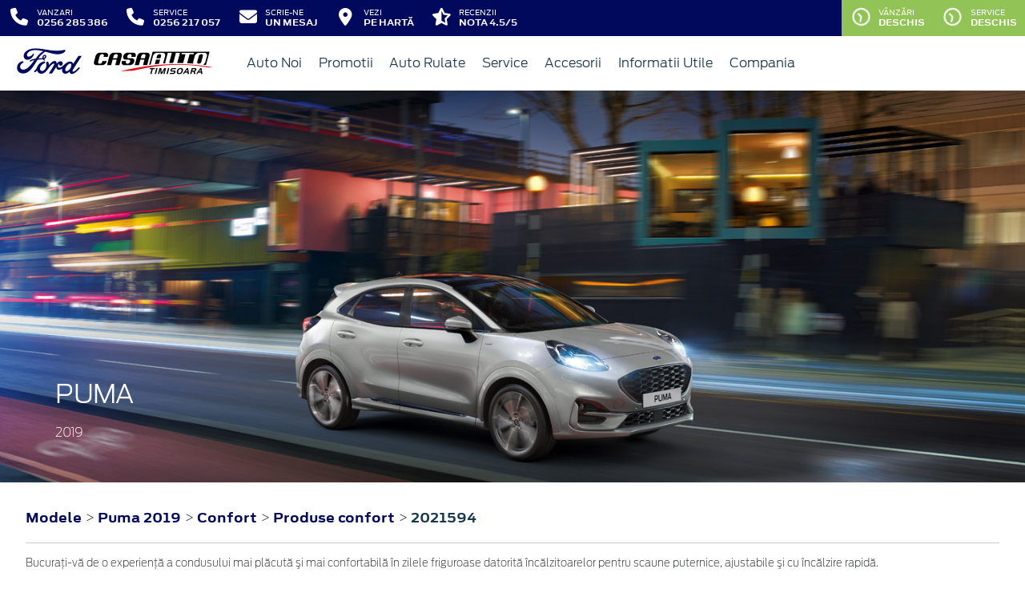

--- FILE ---
content_type: text/html; charset=UTF-8
request_url: https://www.fordtimisoara.ro/accesorii/puma-2019/confort/produse-confort/kit-incalzitor-scaun-2021594
body_size: 11928
content:
<!doctype html>
<html lang="ro">
<head>
 <meta charset="utf-8">
<meta name="viewport" content="width=device-width, initial-scale=1">
<link rel="preconnect" href="https://cdn.workleto.com" />
<link rel="preconnect" href="https://usercontent.cdn.workleto.com" />
<link rel="preconnect" href="https://static.fordtimisoara.ro/" />
<title>Xvision (SCC)* Kit încălzitor scaun pentru un scaun pentru Puma 2019 - accesoriu original Ford | Casa Auto Timisoara</title>
<meta name="description" content="Va asteptam in reprezentanta Casa Auto Timisoara cu cele mai bune oferte Ford sau pentru servisarea profesionista a tuturor modelelor Ford">
<link rel="canonical" href="https://www.fordtimisoara.ro/accesorii/puma-2019/confort/produse-confort/kit-incalzitor-scaun-2021594" />
<link href="https://cdn.workleto.com/web/packages/fontawesome/6.3.0/css/all.min.css" rel="stylesheet">
<!--<link rel="stylesheet" href="https://cdn.workleto.com/web/packages/bootstrap/5.3.2/css/bootstrap.min.css">-->
<link rel="stylesheet" href="https://cdn.workleto.com/web/packages/bootstrap/4.4.1/css/bootstrap.min.css">
<link rel="stylesheet" href="https://cdn.workleto.com/web/packages/owlcarousel/owl.carousel.min.css">
<link rel="stylesheet" href="https://cdn.workleto.com/web/packages/owlcarousel/owl.theme.default.min.css">
<link rel="stylesheet" href="https://cdn.workleto.com/web/packages/fancy-box/jquery.fancybox.min.css">
<link rel="stylesheet" href="https://static.fordtimisoara.ro/template/fonts/stylesheet.min.css">
<link rel="stylesheet" href="https://static.fordtimisoara.ro/template/css/style.min.css?v=23072024">
<link rel="shortcut icon" type="image/icon" href="https://www.fordtimisoara.ro/favicon.ico" />
<link rel="icon" href="https://static.fordtimisoara.ro/template/favicon/favicon_32.png" sizes="32x32" />
<link rel="icon" href="https://static.fordtimisoara.ro/template/favicon/favicon_48.png" sizes="48x48" />
<link rel="icon" href="https://static.fordtimisoara.ro/template/favicon/favicon_57.png" sizes="57x57" />
<link rel="icon" href="https://static.fordtimisoara.ro/template/favicon/favicon_96.png" sizes="96x96" />
<link rel="icon" href="https://static.fordtimisoara.ro/template/favicon/favicon_144.png" sizes="144x144" />
<meta property="og:title" content="Xvision (SCC)* Kit încălzitor scaun pentru un scaun pentru Puma 2019 - accesoriu original Ford | Casa Auto Timisoara" />
<meta property="og:description" content="Va asteptam in reprezentanta Casa Auto Timisoara cu cele mai bune oferte Ford sau pentru servisarea profesionista a tuturor modelelor Ford" />
<meta property="og:type" content="website" />
<script type="application/ld+json">
 {
 "@context": "https://schema.org",
 "@graph":[]
 }
 </script>
<style>
 .dropdown-submenu {
 position: relative;
 }
 .dropdown-submenu> a:after {
 content: ">";
 float: right;
 }
 .dropdown-submenu>.dropdown-menu {
 top: 0;
 left: 100%;
 margin-top: 0px;
 margin-left: 0px;
 }
 .dropdown-submenu:hover>.dropdown-menu {
 display: block;
 }
</style>
 <style>
 .path {
 border-bottom: 1px solid #cccccc;
 }
 .path a {
 color: #00095b;
 font-size: 1rem;
 font-family: Antenna, Arial, Helvetica, sans-serif;
 font-weight: 700;
 }
 h1 {
 color: #333333;
 font-size: 22px;
 margin: 0;
 font-weight: normal;
 font-family: 'FordAntennaLight', Arial, sans-serif;
 }
 .footnotes {
 padding: 0 30px;
 color: #616161;
 font-size: 10px;
 }
 .accessory-item {
 border: 1px solid transparent;
 padding-bottom: 2rem;
 padding-top: 2rem;
 }
 .accessory-item:hover {
 border: 1px solid #dbdbdb;
 }
 .accessory-price {
 white-space: nowrap;
 font-size: 34px;
 font-family: 'FordAntennaLight', Arial, sans-serif;
 color: #616161;
 }
 .accessory-part-no {
 font-size: 13px;
 font-family: 'FordAntennaLight', Arial, sans-serif;
 color: #616161;
 line-height: 1.42857143;
 }
 .accessory-desc {
 font-size: 13px;
 font-family: 'FordAntennaLight', Arial, sans-serif;
 color: #616161;
 }
 .carousel-control-next i,
 .carousel-control-prev i {
 color: #fff;
 font-size: 30px;
 background: #002e76;
 padding: 7px 13px;
 }
 </style>
 <style>
 .links a{
 color:#2d96cd;
 font-weight:200;
 }
 .change-tab.tab-active{
 border-bottom: 4px solid #1b394e;
 }
 .container.app-wrapper{
 border:0;
 }
 </style>
</head>
<body>
 <div class="off-canvas-overlay"></div>
<div id="mainNavbar">
 <div class="container p-0 d-flex" id="navInfo" style="padding: 0.015rem 0.75rem;border:0">
 <a href="tel:0256217057" class="d-flex btn-func">
 <div class="px-3 px-md-0">
 <i class="fa fa-fw fa-phone" style="font-size: 22px;"></i>
 </div>
 <div class="pl-2 action-panel">
 <div class="action-title">Apeleaza-ne</div>
 <div class="action-value">0256217057</div>
 </div>
 </a>
<a href="https://www.fordtimisoara.ro/scrie-ne" class="d-flex btn-func">
 <div class="px-3 px-md-0">
 <i class="fa fa-fw fa-envelope" style="font-size: 22px;"></i>
 </div>
 <div class="pl-2 action-panel">
 <div class="action-title">Scrie-ne</div>
 <div class="action-value">un Mesaj</div>
 </div>
</a>
 <a href="https://www.fordtimisoara.ro/localizare" class="d-flex btn-func">
 <div class="px-3 px-md-0">
 <i class="fa fa-fw fa-map-marker-alt" style="font-size: 22px;"></i>
 </div>
 <div class="pl-2 action-panel">
 <div class="action-title">Vezi</div>
 <div class="action-value">pe Hartă</div>
 </div>
 </a>
 <a href="https://www.fordtimisoara.ro/recenzii" class="d-flex btn-func btn-not-mobile">
 <div class="px-3 px-md-0">
 <i class="fas fa-fw fa-star-half-alt" style="font-size: 22px;"></i>
 </div>
 <div class="pl-2 action-panel">
 <div class="action-title">Recenzii</div>
 <div class="action-value">Nota 4.5/5</div>
 </div>
 </a>
<a href="https://www.fordtimisoara.ro/program" class="d-flex btn-func btn-mobile" style="background:#9ec96a;" >
 <div class="px-3 px-md-0">
 <i class="fa fa-fw fa-clock" style="font-size: 22px;"></i>
 </div>
</a>
 <div class="dropdown dropdown-hover ml-auto d-flex btn-not-mobile">
 <a href="javascript:void(0);" class="d-flex d-lg-none btn-func" style="background:#9ec96a;" >
 <div>
 <i class="far fa-fw fa-clock fa-spin slow-spin" style="font-size: 22px;"></i>
 </div>
 <div class="pl-2 action-panel">
 <div class="action-title">Program</div>
 <div class="action-value">De lucru</div>
 </div>
 </a>
 
 
 <a href="javascript:void(0);" class="d-none d-lg-flex btn-func" style="background:#92c357;" >
 <div>
 <i class="far fa-fw fa-clock fa-spin slow-spin" style="font-size: 22px;"></i>
 </div>
 <div class="pl-2 action-panel">
 <div class="action-title">Vânzări</div>
 <div class="action-value">Deschis</div>
 </div>
 </a>
 
 
 <a href="javascript:void(0);" class="d-none d-lg-flex btn-func" style="background:#92c357;" >
 <div>
 <i class="far fa-fw fa-clock fa-spin slow-spin" style="font-size: 22px;"></i>
 </div>
 <div class="pl-2 action-panel">
 <div class="action-title">Service</div>
 <div class="action-value">Deschis</div>
 </div>
 </a>
 
 
 <div class="dropdown-menu dropdown-menu-right p-0" style="min-width:500px;width:auto;max-width: 600px;box-shadow: 0 3px 10px rgba(0,0,0,.45);">
 <div class="row no-gutters">
 <div class="col-md-7" style="border-right:1px solid #eee;">
 <div class="p-4 orar-panel-summary" style="max-height:350px;overflow-y:auto;padding:2rem;">
 
 
 
 <div>
 <div style="font-weight:600">Vânzări</div>
 <div style="font-size:0.7rem;">
 Acum este deschis!
 Programul de azi este pana la ora
 18:00.
 </div>
 <div style="font-size:0.7rem;">
 <a href="#" class="orar-btn-view" orar-section="1" style="color:#2d96cd;">
 Vezi programul de la vânzări <i class="fa fa-chevron-right"></i>
 </a>
 </div>
 </div>
 <hr>
 
 
 
 
 <div>
 <div style="font-weight:600">Service</div>
 <div style="font-size:0.7rem;">
 Acum este deschis!
 Programul de azi este pana la ora
 17:30.
 </div>
 <div style="font-size:0.7rem;">
 <a href="#" class="orar-btn-view" orar-section="179" style="color:#2d96cd;">
 Vezi programul de la service <i class="fa fa-chevron-right"></i>
 </a>
 </div>
 </div>
 <hr>
 
 
 
 
 <div>
 <div style="font-weight:600">Piese de Schimb si Accesorii</div>
 <div style="font-size:0.7rem;">
 Acum este deschis!
 Programul de azi este pana la ora
 17:00.
 </div>
 <div style="font-size:0.7rem;">
 <a href="#" class="orar-btn-view" orar-section="180" style="color:#2d96cd;">
 Vezi programul de la piese de schimb si accesorii <i class="fa fa-chevron-right"></i>
 </a>
 </div>
 </div>
 
 
 
 </div>
 
 <div class="orar-departament p-4" orar-section="1">
 <div style="font-weight:600">
 <a href="#" class="orar-btn-back btn btn-outline-primary" style="padding: 0.2rem 0.6rem;margin-right: 0.5rem;color:#00095b;">
 <i class="fa fa-chevron-left"></i>
 </a>
 Vânzări </div>
 <table class="table mt-3">
 <tr >
 <td style="padding:5px;font-size:0.85rem">
 Luni </td>
 <td style="padding:5px;font-size:0.85rem;font-weight:300">
 08:30 - 18:00 
 </td>
 </tr>
 <tr >
 <td style="padding:5px;font-size:0.85rem">
 Marți </td>
 <td style="padding:5px;font-size:0.85rem;font-weight:300">
 08:30 - 18:00 
 </td>
 </tr>
 <tr >
 <td style="padding:5px;font-size:0.85rem">
 Miercuri </td>
 <td style="padding:5px;font-size:0.85rem;font-weight:300">
 08:30 - 18:00 
 </td>
 </tr>
 <tr class="table-orar-selected" >
 <td style="padding:5px;font-size:0.85rem">
 Joi </td>
 <td style="padding:5px;font-size:0.85rem;font-weight:300">
 08:30 - 18:00 
 </td>
 </tr>
 <tr >
 <td style="padding:5px;font-size:0.85rem">
 Vineri </td>
 <td style="padding:5px;font-size:0.85rem;font-weight:300">
 08:30 - 18:00 
 </td>
 </tr>
 <tr >
 <td style="padding:5px;font-size:0.85rem">
 Sâmbătă </td>
 <td style="padding:5px;font-size:0.85rem;font-weight:300">
 10:00 - 14:00 
 </td>
 </tr>
 <tr >
 <td style="padding:5px;font-size:0.85rem">
 Duminică </td>
 <td style="padding:5px;font-size:0.85rem;font-weight:300">
 <em>închis</em>
 
 </td>
 </tr>
 
 </table>
 <a href="tel:0256285386"
 class="btn btn-outline-primary w-100 d-flex mb-3"
 style="padding: 0.4rem 0.5rem;margin-right: 0.5rem;align-items:center;text-align: left;color: #00095b;">
 <div style="margin-right: 0.5rem;">
 <i class="fa fa-fw fa-phone" style="font-size: 20px;"></i>
 </div>
 <div>
 <div style="text-transform:uppercase;font-size: 0.7rem;font-weight: 600;">Telefon</div>
 <div style="font-size: 0.6rem;">0256 285 386</div>
 </div>
 </a>
 
 <a href="mailto:office@ford-timisoara.ro"
 class="btn btn-outline-primary w-100 d-flex"
 style="padding: 0.4rem 0.5rem;margin-right: 0.5rem;align-items:center;text-align: left;color: #00095b;">
 <div style="margin-right: 0.5rem;">
 <i class="fa fa-fw fa-envelope" style="font-size: 20px;"></i>
 </div>
 <div>
 <div style="text-transform:uppercase;font-size: 0.7rem;font-weight: 600;">E-mail</div>
 <div style="font-size: 0.6rem;">office@ford-timisoara.ro</div>
 </div>
 </a>
 
 </div>
 
 <div class="orar-departament p-4" orar-section="179">
 <div style="font-weight:600">
 <a href="#" class="orar-btn-back btn btn-outline-primary" style="padding: 0.2rem 0.6rem;margin-right: 0.5rem;color:#00095b;">
 <i class="fa fa-chevron-left"></i>
 </a>
 Service </div>
 <table class="table mt-3">
 <tr >
 <td style="padding:5px;font-size:0.85rem">
 Luni </td>
 <td style="padding:5px;font-size:0.85rem;font-weight:300">
 08:30 - 17:30 
 </td>
 </tr>
 <tr >
 <td style="padding:5px;font-size:0.85rem">
 Marți </td>
 <td style="padding:5px;font-size:0.85rem;font-weight:300">
 08:30 - 17:30 
 </td>
 </tr>
 <tr >
 <td style="padding:5px;font-size:0.85rem">
 Miercuri </td>
 <td style="padding:5px;font-size:0.85rem;font-weight:300">
 08:30 - 17:30 
 </td>
 </tr>
 <tr class="table-orar-selected" >
 <td style="padding:5px;font-size:0.85rem">
 Joi </td>
 <td style="padding:5px;font-size:0.85rem;font-weight:300">
 08:30 - 17:30 
 </td>
 </tr>
 <tr >
 <td style="padding:5px;font-size:0.85rem">
 Vineri </td>
 <td style="padding:5px;font-size:0.85rem;font-weight:300">
 08:30 - 17:30 
 </td>
 </tr>
 <tr >
 <td style="padding:5px;font-size:0.85rem">
 Sâmbătă </td>
 <td style="padding:5px;font-size:0.85rem;font-weight:300">
 09:00 - 14:00 
 </td>
 </tr>
 <tr >
 <td style="padding:5px;font-size:0.85rem">
 Duminică </td>
 <td style="padding:5px;font-size:0.85rem;font-weight:300">
 <em>închis</em>
 
 </td>
 </tr>
 
 </table>
 <a href="tel:0256217057"
 class="btn btn-outline-primary w-100 d-flex mb-3"
 style="padding: 0.4rem 0.5rem;margin-right: 0.5rem;align-items:center;text-align: left;color: #00095b;">
 <div style="margin-right: 0.5rem;">
 <i class="fa fa-fw fa-phone" style="font-size: 20px;"></i>
 </div>
 <div>
 <div style="text-transform:uppercase;font-size: 0.7rem;font-weight: 600;">Telefon</div>
 <div style="font-size: 0.6rem;">0256 217 057</div>
 </div>
 </a>
 
 <a href="mailto:receptie@ford-timisoara.ro"
 class="btn btn-outline-primary w-100 d-flex"
 style="padding: 0.4rem 0.5rem;margin-right: 0.5rem;align-items:center;text-align: left;color: #00095b;">
 <div style="margin-right: 0.5rem;">
 <i class="fa fa-fw fa-envelope" style="font-size: 20px;"></i>
 </div>
 <div>
 <div style="text-transform:uppercase;font-size: 0.7rem;font-weight: 600;">E-mail</div>
 <div style="font-size: 0.6rem;">receptie@ford-timisoara.ro</div>
 </div>
 </a>
 
 </div>
 
 <div class="orar-departament p-4" orar-section="180">
 <div style="font-weight:600">
 <a href="#" class="orar-btn-back btn btn-outline-primary" style="padding: 0.2rem 0.6rem;margin-right: 0.5rem;color:#00095b;">
 <i class="fa fa-chevron-left"></i>
 </a>
 Piese de Schimb si Accesorii </div>
 <table class="table mt-3">
 <tr >
 <td style="padding:5px;font-size:0.85rem">
 Luni </td>
 <td style="padding:5px;font-size:0.85rem;font-weight:300">
 08:30 - 17:00 
 </td>
 </tr>
 <tr >
 <td style="padding:5px;font-size:0.85rem">
 Marți </td>
 <td style="padding:5px;font-size:0.85rem;font-weight:300">
 08:30 - 17:00 
 </td>
 </tr>
 <tr >
 <td style="padding:5px;font-size:0.85rem">
 Miercuri </td>
 <td style="padding:5px;font-size:0.85rem;font-weight:300">
 08:30 - 17:00 
 </td>
 </tr>
 <tr class="table-orar-selected" >
 <td style="padding:5px;font-size:0.85rem">
 Joi </td>
 <td style="padding:5px;font-size:0.85rem;font-weight:300">
 08:30 - 17:00 
 </td>
 </tr>
 <tr >
 <td style="padding:5px;font-size:0.85rem">
 Vineri </td>
 <td style="padding:5px;font-size:0.85rem;font-weight:300">
 08:30 - 17:00 
 </td>
 </tr>
 <tr >
 <td style="padding:5px;font-size:0.85rem">
 Sâmbătă </td>
 <td style="padding:5px;font-size:0.85rem;font-weight:300">
 <em>închis</em>
 
 </td>
 </tr>
 <tr >
 <td style="padding:5px;font-size:0.85rem">
 Duminică </td>
 <td style="padding:5px;font-size:0.85rem;font-weight:300">
 <em>închis</em>
 
 </td>
 </tr>
 
 </table>
 <a href="tel:0256217057"
 class="btn btn-outline-primary w-100 d-flex mb-3"
 style="padding: 0.4rem 0.5rem;margin-right: 0.5rem;align-items:center;text-align: left;color: #00095b;">
 <div style="margin-right: 0.5rem;">
 <i class="fa fa-fw fa-phone" style="font-size: 20px;"></i>
 </div>
 <div>
 <div style="text-transform:uppercase;font-size: 0.7rem;font-weight: 600;">Telefon</div>
 <div style="font-size: 0.6rem;">0256 217 057</div>
 </div>
 </a>
 
 <a href="mailto:florin.surugiu@ford-timisoara.ro"
 class="btn btn-outline-primary w-100 d-flex"
 style="padding: 0.4rem 0.5rem;margin-right: 0.5rem;align-items:center;text-align: left;color: #00095b;">
 <div style="margin-right: 0.5rem;">
 <i class="fa fa-fw fa-envelope" style="font-size: 20px;"></i>
 </div>
 <div>
 <div style="text-transform:uppercase;font-size: 0.7rem;font-weight: 600;">E-mail</div>
 <div style="font-size: 0.6rem;">florin.surugiu@ford-timisoara.ro</div>
 </div>
 </a>
 
 </div>
 
 </div>
 <div class="col-md-5 text-center" style="background: #fcfdff;">
 <div class="p-3">
 <canvas id="clock-analog" width="120" height="120"></canvas>
 <div id="clock-text" style="color: #0276b3;font-weight: 600;"></div>
 <div id="clock-date" style="font-size: 0.75rem;margin-top: 5px;"></div>
 </div>
 </div>
 </div>
 </div>
</div>
</div> <nav class="container navbar navbar-expand-lg navbar-light">
 <div class="d-flex align-items-center">
 <div>
 <a href="https://www.ford.ro/"
 target="_blank">
 <img alt="logo ford" src="https://static.fordtimisoara.ro/template/img/logo-ford.png">
 </a>
 </div>
 <div class="dealer-name ml-1">
 <a href="https://www.fordtimisoara.ro" class="navbar-brand d-flex">
 <img alt="logo" src="https://static.fordtimisoara.ro/logo/logo.png" style="max-height:52px;max-width: 160px;"> </a>
 </div>
</div>
 <div class="d-flex">
 <a href="https://www.fordtimisoara.ro/search" style="color: #00095b;padding: 0.56rem 1rem;border-radius: 30px;" class="d-lg-none">
 <i class="fa fa-search" style="vertical-align:middle;"></i>
 <span class="d-none d-sm-inline-block" style="font-size:14px;text-transform:uppercase;vertical-align:middle;">Caută</span>
 </a>
 <button id="btn_open_mobile_menu" style="color: #00095b;padding: 0.56rem 1rem;border-radius: 30px;" class="navbar-toggler" type="button" data-toggle="collapse" data-target="#mobile_navbar" aria-controls="mobile_navbar" aria-expanded="false" aria-label="Toggle navigation">
 <i class="fa fa-bars" style="vertical-align:middle;"></i>
 <span class="d-none d-sm-inline-block" style="font-size:14px;text-transform:uppercase;vertical-align:middle;">Meniu</span>
 </button>
</div>
<div class="collapse navbar-collapse" id="navbarNav">
 <ul class="navbar-nav mr-auto mr-auto">
 
 <li class="nav-item dropdown dropdown-hover">
 
 <a class="nav-link dropdown-toggle"
 href="https://www.fordtimisoara.ro/modele"
 target="" >
 Auto Noi </a>
 
 <ul class="dropdown-menu">
 
 <li class="">
 
 <a class="dropdown-item" href="/stoc?stare=new"
 target="" >
 Vezi stocul de auto noi </a>
 
 
 </li>
 
 <li class="">
 
 <div class="dropdown-divider"></div>
 
 
 </li>
 
 <li class="">
 
 <a class="dropdown-item" href="/autoturisme"
 target="" >
 Autoturisme </a>
 
 
 </li>
 
 <li class="">
 
 <a class="dropdown-item" href="/comerciale"
 target="" >
 Comerciale & Pick Up-uri </a>
 
 
 </li>
 
 <li class="">
 
 <div class="dropdown-divider"></div>
 
 
 </li>
 
 <li class="">
 
 <a class="dropdown-item" href="https://www.fordtimisoara.ro/livrare-la-domiciliu"
 target="" >
 Livrare la domiciliu </a>
 
 
 </li>
 
 <li class="">
 
 <a class="dropdown-item" href="/configurator"
 target="" >
 Configurator </a>
 
 
 </li>
 
 </ul>
 
 </li>
 <li class="nav-item dropdown dropdown-hover">
 
 <a class="nav-link dropdown-toggle"
 href="https://www.fordtimisoara.ro/promotii"
 target="" >
 <i class=''></i> Promotii </a>
 
 <ul class="dropdown-menu">
 
 <li class="">
 
 <a class="dropdown-item" href="https://www.fordtimisoara.ro/promotii-autoturisme"
 target="" >
 Promotii autoturisme </a>
 
 
 </li>
 
 <li class="">
 
 <a class="dropdown-item" href="https://www.fordtimisoara.ro/promotii/vehicule-comerciale"
 target="" >
 Promotii vehicule comerciale </a>
 
 
 </li>
 
 <li class="">
 
 <a class="dropdown-item" href="https://www.fordtimisoara.ro/promotii-service"
 target="" >
 Promotii service </a>
 
 
 </li>
 
 </ul>
 
 </li>
 <li class="nav-item dropdown dropdown-hover">
 
 <a class="nav-link dropdown-toggle"
 href="/stoc?stare=sh"
 target="" >
 Auto Rulate </a>
 
 <ul class="dropdown-menu">
 
 <li class="">
 
 <a class="dropdown-item" href="/stoc?stare=sh"
 target="" >
 Vezi stocul de auto rulate </a>
 
 
 </li>
 
 <li class="">
 
 <div class="dropdown-divider"></div>
 
 
 </li>
 
 <li class="">
 
 <a class="dropdown-item" href="/stoc?stare=sh&type=autoturisme"
 target="" >
 Autoturisme </a>
 
 
 </li>
 
 <li class="">
 
 <a class="dropdown-item" href="/stoc?stare=sh&type=comerciale"
 target="" >
 Autoutilitare si Pick Up-uri </a>
 
 
 </li>
 
 </ul>
 
 </li>
 <li class="nav-item dropdown dropdown-hover">
 
 <a class="nav-link dropdown-toggle"
 href="https://www.fordtimisoara.ro/service"
 target="" >
 Service </a>
 
 <ul class="dropdown-menu">
 
 <li class="">
 
 <a class="dropdown-item" href="https://www.fordtimisoara.ro/service/intretinere-si-reparatii/ford-motorcraft"
 target="" >
 Promotii Motorcraft </a>
 
 
 </li>
 
 <li class="">
 
 <a class="dropdown-item" href="https://www.fordtimisoara.ro/service/ford-express-service"
 target="" >
 Ford Service Expres </a>
 
 
 </li>
 
 <li class="">
 
 <a class="dropdown-item" href="https://www.ford.ro/suport/programare-service-online?&dc=11000"
 target="_blank" >
 Programare Service </a>
 
 
 </li>
 
 <li class="">
 
 <a class="dropdown-item" href="https://www.fordtimisoara.ro/tinichigerie-vopsitorie"
 target="" >
 Tinichigerie-Vopsitorie </a>
 
 
 </li>
 
 </ul>
 
 </li>
 <li class="nav-item dropdown dropdown-hover">
 
 <a class="nav-link dropdown-toggle"
 href="/accesorii"
 target="" >
 Accesorii </a>
 
 <ul class="dropdown-menu">
 
 <li class="">
 
 <a class="dropdown-item" href="/accesorii"
 target="" >
 Accesorii Ford </a>
 
 
 </li>
 
 <li class="">
 
 <a class="dropdown-item" href="https://fordlifestylecollection.com/en"
 target="_blank" >
 Ford Lifestyle Collection </a>
 
 
 </li>
 
 </ul>
 
 </li>
 <li class="nav-item dropdown dropdown-hover">
 
 <a class="nav-link dropdown-toggle"
 href="https://www.fordtimisoara.ro/informatii-utile"
 target="" >
 Informatii Utile </a>
 
 <ul class="dropdown-menu">
 
 <li class="">
 
 <a class="dropdown-item" href="https://www.fordtimisoara.ro/finantare"
 target="" >
 Finantare </a>
 
 
 </li>
 
 <li class="">
 
 <a class="dropdown-item" href="https://www.fordtimisoara.ro/garantii-si-revizii"
 target="" >
 Garantia Ford </a>
 
 
 </li>
 
 <li class="">
 
 <a class="dropdown-item" href="https://www.fordtimisoara.ro/garantii-si-revizii/ford-protect"
 target="" >
 Ford Protect </a>
 
 
 </li>
 
 <li class="">
 
 <a class="dropdown-item" href="https://www.fordtimisoara.ro/garantii-si-revizii/asistenta-ford"
 target="" >
 Asistenta12 </a>
 
 
 </li>
 
 <li class="">
 
 <a class="dropdown-item" href="https://www.ford.ro/service/masina-mea/descarca-manualul"
 target="_blank" >
 Manuale de utilizare </a>
 
 
 </li>
 
 <li class="">
 
 <a class="dropdown-item" href="https://www.fordtimisoara.ro/rechemari-in-service"
 target="" >
 Rechemari in service </a>
 
 
 </li>
 
 </ul>
 
 </li>
 <li class="nav-item dropdown dropdown-hover">
 
 <a class="nav-link dropdown-toggle"
 href="https://www.fordtimisoara.ro/companie"
 target="" >
 Compania </a>
 
 <ul class="dropdown-menu">
 
 <li class="">
 
 <a class="dropdown-item" href="https://www.fordtimisoara.ro/noutati"
 target="" >
 Noutăți </a>
 
 
 </li>
 
 <li class="">
 
 <div class="dropdown-divider"></div>
 
 
 </li>
 
 <li class="">
 
 <a class="dropdown-item" href="https://www.fordtimisoara.ro/companie"
 target="" >
 Prezentare </a>
 
 
 </li>
 
 <li class="">
 
 <a class="dropdown-item" href="https://www.fordtimisoara.ro/companie/echipa"
 target="" >
 Echipa </a>
 
 
 </li>
 
 <li class="">
 
 <a class="dropdown-item" href="https://www.fordtimisoara.ro/companie/cariere"
 target="" >
 Cariere </a>
 
 
 </li>
 
 <li class="">
 
 <div class="dropdown-divider"></div>
 
 
 </li>
 
 <li class="">
 
 <a class="dropdown-item" href="https://www.fordtimisoara.ro/contact"
 target="" >
 Contact </a>
 
 
 </li>
 
 </ul>
 
 </li>
 </ul>
 
</div>
</nav></div>
<div id="mobile_navbar" class="off-canvas pb-5">
 <div class="menu-page">
 <div class="page-header">
 <div class="header-button close_mobile_navbar">
 <i class="fa fa-times"></i>
 </div>
 <div class="header-title">
 Meniu
 </div>
 </div>
 
 <div class="d-flex flex-column">
 
 <div class="menu-entry">
 <a href="https://www.fordtimisoara.ro/modele" target=""
 class="menu-link has-sub">
 Auto Noi 
 <i class="fa fa-chevron-right"></i>
 </a>
 <div class="entry-sub">
 
 <div class="menu-entry">
 <a href="/stoc?stare=new" target=""
 class="menu-link ">
 Vezi stocul de auto noi 
 </a>
 
 </div>
 
 <div class="menu-entry">
 <a href="/autoturisme" target=""
 class="menu-link ">
 Autoturisme 
 </a>
 
 </div>
 
 <div class="menu-entry">
 <a href="/comerciale" target=""
 class="menu-link ">
 Comerciale & Pick Up-uri 
 </a>
 
 </div>
 
 <div class="menu-entry">
 <a href="https://www.fordtimisoara.ro/livrare-la-domiciliu" target=""
 class="menu-link ">
 Livrare la domiciliu 
 </a>
 
 </div>
 
 <div class="menu-entry">
 <a href="/configurator" target=""
 class="menu-link ">
 Configurator 
 </a>
 
 </div>
 </div>
 
 </div>
 
 <div class="menu-entry">
 <a href="https://www.fordtimisoara.ro/promotii" target=""
 class="menu-link has-sub">
 Promotii <i class=''></i>
 <i class="fa fa-chevron-right"></i>
 </a>
 <div class="entry-sub">
 
 <div class="menu-entry">
 <a href="https://www.fordtimisoara.ro/promotii-autoturisme" target=""
 class="menu-link ">
 Promotii autoturisme 
 </a>
 
 </div>
 
 <div class="menu-entry">
 <a href="https://www.fordtimisoara.ro/promotii/vehicule-comerciale" target=""
 class="menu-link ">
 Promotii vehicule comerciale 
 </a>
 
 </div>
 
 <div class="menu-entry">
 <a href="https://www.fordtimisoara.ro/promotii-service" target=""
 class="menu-link ">
 Promotii service 
 </a>
 
 </div>
 </div>
 
 </div>
 
 <div class="menu-entry">
 <a href="/stoc?stare=sh" target=""
 class="menu-link has-sub">
 Auto Rulate 
 <i class="fa fa-chevron-right"></i>
 </a>
 <div class="entry-sub">
 
 <div class="menu-entry">
 <a href="/stoc?stare=sh" target=""
 class="menu-link ">
 Vezi stocul de auto rulate 
 </a>
 
 </div>
 
 <div class="menu-entry">
 <a href="/stoc?stare=sh&type=autoturisme" target=""
 class="menu-link ">
 Autoturisme 
 </a>
 
 </div>
 
 <div class="menu-entry">
 <a href="/stoc?stare=sh&type=comerciale" target=""
 class="menu-link ">
 Autoutilitare si Pick Up-uri 
 </a>
 
 </div>
 </div>
 
 </div>
 
 <div class="menu-entry">
 <a href="https://www.fordtimisoara.ro/service" target=""
 class="menu-link has-sub">
 Service 
 <i class="fa fa-chevron-right"></i>
 </a>
 <div class="entry-sub">
 
 <div class="menu-entry">
 <a href="https://www.fordtimisoara.ro/service/intretinere-si-reparatii/ford-motorcraft" target=""
 class="menu-link ">
 Promotii Motorcraft 
 </a>
 
 </div>
 
 <div class="menu-entry">
 <a href="https://www.fordtimisoara.ro/service/ford-express-service" target=""
 class="menu-link ">
 Ford Service Expres 
 </a>
 
 </div>
 
 <div class="menu-entry">
 <a href="https://www.ford.ro/suport/programare-service-online?&dc=11000" target="_blank"
 class="menu-link ">
 Programare Service 
 </a>
 
 </div>
 
 <div class="menu-entry">
 <a href="https://www.fordtimisoara.ro/tinichigerie-vopsitorie" target=""
 class="menu-link ">
 Tinichigerie-Vopsitorie 
 </a>
 
 </div>
 </div>
 
 </div>
 
 <div class="menu-entry">
 <a href="/accesorii" target=""
 class="menu-link has-sub">
 Accesorii 
 <i class="fa fa-chevron-right"></i>
 </a>
 <div class="entry-sub">
 
 <div class="menu-entry">
 <a href="/accesorii" target=""
 class="menu-link ">
 Accesorii Ford 
 </a>
 
 </div>
 
 <div class="menu-entry">
 <a href="https://fordlifestylecollection.com/en" target="_blank"
 class="menu-link ">
 Ford Lifestyle Collection 
 </a>
 
 </div>
 </div>
 
 </div>
 
 <div class="menu-entry">
 <a href="https://www.fordtimisoara.ro/informatii-utile" target=""
 class="menu-link has-sub">
 Informatii Utile 
 <i class="fa fa-chevron-right"></i>
 </a>
 <div class="entry-sub">
 
 <div class="menu-entry">
 <a href="https://www.fordtimisoara.ro/finantare" target=""
 class="menu-link ">
 Finantare 
 </a>
 
 </div>
 
 <div class="menu-entry">
 <a href="https://www.fordtimisoara.ro/garantii-si-revizii" target=""
 class="menu-link ">
 Garantia Ford <i class=''></i>
 </a>
 
 </div>
 
 <div class="menu-entry">
 <a href="https://www.fordtimisoara.ro/garantii-si-revizii/ford-protect" target=""
 class="menu-link ">
 Ford Protect 
 </a>
 
 </div>
 
 <div class="menu-entry">
 <a href="https://www.fordtimisoara.ro/garantii-si-revizii/asistenta-ford" target=""
 class="menu-link ">
 Asistenta12 
 </a>
 
 </div>
 
 <div class="menu-entry">
 <a href="https://www.ford.ro/service/masina-mea/descarca-manualul" target="_blank"
 class="menu-link ">
 Manuale de utilizare 
 </a>
 
 </div>
 
 <div class="menu-entry">
 <a href="https://www.fordtimisoara.ro/rechemari-in-service" target=""
 class="menu-link ">
 Rechemari in service 
 </a>
 
 </div>
 </div>
 
 </div>
 
 <div class="menu-entry">
 <a href="https://www.fordtimisoara.ro/companie" target=""
 class="menu-link has-sub">
 Compania 
 <i class="fa fa-chevron-right"></i>
 </a>
 <div class="entry-sub">
 
 <div class="menu-entry">
 <a href="https://www.fordtimisoara.ro/noutati" target=""
 class="menu-link ">
 Noutăți 
 </a>
 
 </div>
 
 <div class="menu-entry">
 <a href="https://www.fordtimisoara.ro/companie" target=""
 class="menu-link ">
 Prezentare 
 </a>
 
 </div>
 
 <div class="menu-entry">
 <a href="https://www.fordtimisoara.ro/companie/echipa" target=""
 class="menu-link ">
 Echipa 
 </a>
 
 </div>
 
 <div class="menu-entry">
 <a href="https://www.fordtimisoara.ro/companie/cariere" target=""
 class="menu-link ">
 Cariere 
 </a>
 
 </div>
 
 <div class="menu-entry">
 <a href="https://www.fordtimisoara.ro/contact" target=""
 class="menu-link ">
 Contact 
 </a>
 
 </div>
 </div>
 
 </div>
 
 </div>
 <div class="px-3">
 <a href="tel:0256217057"
 class="btn btn-primary mt-5 px-3 w-100"
 style="border-radius:30px;">
 <i class="fa fa-fw fa-phone"></i> Apelează-ne!
 </a>
 </div>
 </div>
</div> 
 <div class="container p-0 app-wrapper" style="font-size: 18px;letter-spacing: normal;">
 <div class="container pt-0 pb-0 app-wrapper" style="font-size: 18px;letter-spacing: normal;padding: 3rem 0;">
 <div class="container p-0" style="position:relative;">
 <img alt="BX726" class="w-100" src="https://www.accesorii-ford.ro/Content/Images/Cars/Banner/BX726.jpg" style="min-height:110px;">
 <div style="position: absolute;color: #fff;left: 0;right: 0;bottom: 0;margin: 0;padding: 30px 69.2px;">
 <h1 style="font-size: 2rem;font-weight: 200;color:#fff;"> <strong>Puma</strong> </h1>
 <h2 style="font-size: 1rem;font-weight: 200;color:#fff;"> 2019 </h2>
 </div>
 </div>
 <div class="container p-3">
 <div style="background:#fff;">
 <div style="padding:1rem;">
 <div class="path pb-3">
 <a href="https://www.fordtimisoara.ro/accesorii">Modele</a> &gt;
 <a href="https://www.fordtimisoara.ro/accesorii/puma-2019">Puma 2019</a>
 &gt;
 <a href="https://www.fordtimisoara.ro/accesorii/puma-2019/confort">
 Confort </a>
 &gt;
 <a href="https://www.fordtimisoara.ro/accesorii/puma-2019/confort/produse-confort">
 Produse confort </a>
 &gt;
 <a href="https://www.fordtimisoara.ro/accesorii/puma-2019/confort/produse-confort/kit-incalzitor-scaun-2021594" style="color:#1b394e">2021594</a>
 </div>
 <div class="border-bottom pt-3 pb-3" style="font-size: 13px;">
 Bucuraţi-vă de o experienţă a condusului mai plăcută şi mai confortabilă în zilele friguroase datorită încălzitoarelor pentru scaune puternice, ajustabile şi cu încălzire rapidă. </div>
 
 <div class="row pt-3 pb-5 justify-content-center">
 <div class="col-lg-4 p-3 col-md-8">
 <div id="item_carousel" class="carousel slide h-auto" data-ride="carousel">
 <!-- Indicators -->
 <ul class="carousel-indicators">
 <li data-target="#item_carousel" data-slide-to="0" class="active"></li>
 <li data-target="#item_carousel" data-slide-to="1" ></li>
 <li data-target="#item_carousel" data-slide-to="2" ></li>
 <li data-target="#item_carousel" data-slide-to="3" ></li>
 <li data-target="#item_carousel" data-slide-to="4" ></li>
 </ul>
 <!-- The slideshow -->
 <div class="carousel-inner text-center h-auto">
 <div class="carousel-item text-center active">
 <a href="https://euaccessories.blob.core.windows.net/ford-acc-assets/ImageLibrary/SK009309/4_BX726_48409_L_50705_037.jpg" data-fancybox="images">
 <img alt="4_BX726_48409_L_50705_037" src="https://euaccessories.blob.core.windows.net/ford-acc-assets/ImageLibrary/SK009309/4_BX726_48409_L_50705_037.jpg" class="w-100 h-auto">
 </a>
 </div>
 <div class="carousel-item text-center ">
 <a href="https://euaccessories.blob.core.windows.net/ford-acc-assets/ImageLibrary/SK009002/191121-2021595-7844_037.jpg" data-fancybox="images">
 <img alt="191121 2021595 7844_037" src="https://euaccessories.blob.core.windows.net/ford-acc-assets/ImageLibrary/SK009002/191121-2021595-7844_037.jpg" class="w-100 h-auto">
 </a>
 </div>
 <div class="carousel-item text-center ">
 <a href="https://euaccessories.blob.core.windows.net/ford-acc-assets/ImageLibrary/SK009321/191121-2021595-7844_037.jpg" data-fancybox="images">
 <img alt="191121 2021595 7844_037" src="https://euaccessories.blob.core.windows.net/ford-acc-assets/ImageLibrary/SK009321/191121-2021595-7844_037.jpg" class="w-100 h-auto">
 </a>
 </div>
 <div class="carousel-item text-center ">
 <a href="https://euaccessories.blob.core.windows.net/ford-acc-assets/ImageLibrary/SK009322/191121-2021595-7844_037.jpg" data-fancybox="images">
 <img alt="191121 2021595 7844_037" src="https://euaccessories.blob.core.windows.net/ford-acc-assets/ImageLibrary/SK009322/191121-2021595-7844_037.jpg" class="w-100 h-auto">
 </a>
 </div>
 <div class="carousel-item text-center ">
 <a href="https://euaccessories.blob.core.windows.net/ford-acc-assets/ImageLibrary/SK011381/191121-2021595-7843-2021594_037.jpg" data-fancybox="images">
 <img alt="191121 2021595 7843 2021594_037" src="https://euaccessories.blob.core.windows.net/ford-acc-assets/ImageLibrary/SK011381/191121-2021595-7843-2021594_037.jpg" class="w-100 h-auto">
 </a>
 </div>
 </div>
 <a class="carousel-control-prev" href="#item_carousel" data-slide="prev">
 <i class="fa fa-chevron-left"></i>
 </a>
 <a class="carousel-control-next" href="#item_carousel" data-slide="next">
 <i class="fa fa-chevron-right"></i>
 </a>
 
 </div>
 </div>
 <div class="col-lg-8 p-3 col-md-12">
 <div class="row pb-3">
 <div class="col-md-8">
 <h1>Xvision (SCC)* Kit încălzitor scaun pentru un scaun pentru Ford Puma 2019</h1>
 <div class="accessory-part-no mt-2">
 2021594 </div>
 </div>
 <div class="col-md-4 text-left text-md-right accessory-price">
 &euro; 164,90 </div>
 </div>
 <div>
 <div class="pb-3 accessory-desc">
 <div>
 
 
 <p>Elemente de &icirc;ncălzire puternice, din fibră de carbon, pentru perna scaunului și spătar. Temperatura ajustabilă &icirc;n pozițiile joasă sau &icirc;naltă, putere de ieșire de max. 90 W. Instalarea nu este posibilă pentru autovehiculele unde husele scaunelor sunt lipite de căptușeala din spumă a scaunelor. Vă rugăm să contactați dealerul Ford pentru detalii suplimentare</p><br/><br/>
 <div class="pt-3">
 <strong>NOTĂ IMPORTANTĂ:</strong> Instalarea trebuie să se facă exclusiv de un specialist din cadrul unui service auto. Deteriorarea oricărei piese din cauza montării incorecte nu este acoperită de garanţie. </div>
 
 </div>
 
 
 </div>
 <div class="mb-3" style="font-size:13px;">
 <div class="pb-2" style="color:#00095b;">
 Accesoriu compatibil cu:
 <i class="fa fa-check"></i> ST <i class="fa fa-check"></i> Core High Trend <i class="fa fa-check"></i> Low Trend <i class="fa fa-check"></i> ST-Line <i class="fa fa-check"></i> ST-Line X <i class="fa fa-check"></i> ST-Line XV <i class="fa fa-check"></i> Titanium <i class="fa fa-check"></i> Titanium X <i class="fa fa-check"></i> ST X </div>
 
 
 </div>
 <button class="btn btn-primary px-3 request_acc_offer">
 <i class="fa fa-chevron-right"></i> Solicita oferta accesoriu
 </button>
 </div>
 </div>
 </div>
 
 <div>
 <div class="row" style="font-size:13px; color:#00095b;">
 <div class="col-md-12 pt-3 pb-5">
 <h4>Accesorii evidențiate</h4>
 </div>
 <div class="col-md-2 accessory-item">
 <div class="mb-3 text-center">
 <a href="https://www.fordtimisoara.ro/accesorii/puma-2019/confort/produse-confort/tetiera-pentru-dormit-2520207">
 <img alt="220223 MondeoAcc 2520208 14261_039" src="https://euaccessories.blob.core.windows.net/ford-acc-assets/ImageLibrary/SK014851/220223-MondeoAcc-2520208-14261_039.jpg" class="w-100" style="max-width:110px;">
 </a>
 </div>
 <div class="car-title" style="border-bottom:1px solid #ebebeb;padding-bottom:0.4rem;margin-bottom:0.4rem;">
 <a href="https://www.fordtimisoara.ro/accesorii/puma-2019/confort/produse-confort/tetiera-pentru-dormit-2520207">
 ACV* Tetieră pentru dormit , din piele PVC neagră cu ornamente argintii </a>
 </div>
 <div class="align-items-center">
 <a href="https://www.fordtimisoara.ro/accesorii/puma-2019/confort/produse-confort/tetiera-pentru-dormit-2520207" class="btn w-100 mt-2">
 Vizualizați detalii <i class="fas fa-chevron-right"></i>
 </a>
 </div>
 </div>
 <div class="col-md-2 accessory-item">
 <div class="mb-3 text-center">
 <a href="https://www.fordtimisoara.ro/accesorii/puma-2019/confort/produse-confort/deflector-de-aer-geam-lateral-2497412">
 <img alt="220330 PumaAcc 2497412 14544_039" src="https://euaccessories.blob.core.windows.net/ford-acc-assets/ImageLibrary/SK015261/220330-PumaAcc-2497412-14544_039.jpg" class="w-100" style="max-width:110px;">
 </a>
 </div>
 <div class="car-title" style="border-bottom:1px solid #ebebeb;padding-bottom:0.4rem;margin-bottom:0.4rem;">
 <a href="https://www.fordtimisoara.ro/accesorii/puma-2019/confort/produse-confort/deflector-de-aer-geam-lateral-2497412">
 ClimAir®* Deflector de aer geam lateral pentru ușile spate, negru </a>
 </div>
 <div class="align-items-center">
 <a href="https://www.fordtimisoara.ro/accesorii/puma-2019/confort/produse-confort/deflector-de-aer-geam-lateral-2497412" class="btn w-100 mt-2">
 Vizualizați detalii <i class="fas fa-chevron-right"></i>
 </a>
 </div>
 </div>
 <div class="col-md-2 accessory-item">
 <div class="mb-3 text-center">
 <a href="https://www.fordtimisoara.ro/accesorii/puma-2019/confort/produse-confort/deflector-de-aer-geam-lateral-2497414">
 <img alt="220330 PumaAcc 2497414 14545_039" src="https://euaccessories.blob.core.windows.net/ford-acc-assets/ImageLibrary/SK015264/220330-PumaAcc-2497414-14545_039.jpg" class="w-100" style="max-width:110px;">
 </a>
 </div>
 <div class="car-title" style="border-bottom:1px solid #ebebeb;padding-bottom:0.4rem;margin-bottom:0.4rem;">
 <a href="https://www.fordtimisoara.ro/accesorii/puma-2019/confort/produse-confort/deflector-de-aer-geam-lateral-2497414">
 ClimAir®* Deflector de aer geam lateral pentru ușile spate, transparent </a>
 </div>
 <div class="align-items-center">
 <a href="https://www.fordtimisoara.ro/accesorii/puma-2019/confort/produse-confort/deflector-de-aer-geam-lateral-2497414" class="btn w-100 mt-2">
 Vizualizați detalii <i class="fas fa-chevron-right"></i>
 </a>
 </div>
 </div>
 <div class="col-md-2 accessory-item">
 <div class="mb-3 text-center">
 <a href="https://www.fordtimisoara.ro/accesorii/puma-2019/confort/produse-confort/purificator-de-aer-2485741">
 <img alt="3_BX726_54186_L_54259_039" src="https://euaccessories.blob.core.windows.net/ford-acc-assets/ImageLibrary/SK015118/3_BX726_54186_L_54259_039.jpg" class="w-100" style="max-width:110px;">
 </a>
 </div>
 <div class="car-title" style="border-bottom:1px solid #ebebeb;padding-bottom:0.4rem;margin-bottom:0.4rem;">
 <a href="https://www.fordtimisoara.ro/accesorii/puma-2019/confort/produse-confort/purificator-de-aer-2485741">
 Purificator de aer </a>
 </div>
 <div class="align-items-center">
 <a href="https://www.fordtimisoara.ro/accesorii/puma-2019/confort/produse-confort/purificator-de-aer-2485741" class="btn w-100 mt-2">
 Vizualizați detalii <i class="fas fa-chevron-right"></i>
 </a>
 </div>
 </div>
 <div class="col-md-2 accessory-item">
 <div class="mb-3 text-center">
 <a href="https://www.fordtimisoara.ro/accesorii/puma-2019/confort/produse-confort/deflector-de-aer-geam-lateral-2497408">
 <img alt="220330 PumaAcc 2497410 14537_039" src="https://euaccessories.blob.core.windows.net/ford-acc-assets/ImageLibrary/SK015269/220330-PumaAcc-2497410-14537_039.jpg" class="w-100" style="max-width:110px;">
 </a>
 </div>
 <div class="car-title" style="border-bottom:1px solid #ebebeb;padding-bottom:0.4rem;margin-bottom:0.4rem;">
 <a href="https://www.fordtimisoara.ro/accesorii/puma-2019/confort/produse-confort/deflector-de-aer-geam-lateral-2497408">
 ClimAir®* Deflector de aer geam lateral pentru ușile față, negru </a>
 </div>
 <div class="align-items-center">
 <a href="https://www.fordtimisoara.ro/accesorii/puma-2019/confort/produse-confort/deflector-de-aer-geam-lateral-2497408" class="btn w-100 mt-2">
 Vizualizați detalii <i class="fas fa-chevron-right"></i>
 </a>
 </div>
 </div>
 <div class="col-md-2 accessory-item">
 <div class="mb-3 text-center">
 <a href="https://www.fordtimisoara.ro/accesorii/puma-2019/confort/produse-confort/deflector-de-aer-geam-lateral-2497410">
 <img alt="220330 PumaAcc 2497410 14535_039" src="https://euaccessories.blob.core.windows.net/ford-acc-assets/ImageLibrary/SK015267/220330-PumaAcc-2497410-14535_039.jpg" class="w-100" style="max-width:110px;">
 </a>
 </div>
 <div class="car-title" style="border-bottom:1px solid #ebebeb;padding-bottom:0.4rem;margin-bottom:0.4rem;">
 <a href="https://www.fordtimisoara.ro/accesorii/puma-2019/confort/produse-confort/deflector-de-aer-geam-lateral-2497410">
 ClimAir®* Deflector de aer geam lateral pentru ușile față, transparent </a>
 </div>
 <div class="align-items-center">
 <a href="https://www.fordtimisoara.ro/accesorii/puma-2019/confort/produse-confort/deflector-de-aer-geam-lateral-2497410" class="btn w-100 mt-2">
 Vizualizați detalii <i class="fas fa-chevron-right"></i>
 </a>
 </div>
 </div>
 
 </div>
 </div>
 
 </div>
 </div>
 </div>
 <div class="container py-5 px-3" style="background:#f7f7f7">
 <div class="footnotes">
 <p>*Preţ recomandat de vânzare, TVA inclus. Vă rugăm să contactaţi dealerul dvs. Ford pentru costuri suplimentare de montare. Vă rugăm să reţineţi că pot fi necesare piese suplimentare. Oferta este valabilă în limita stocului disponibil.</p>
 <p>*Accesoriile identificate sunt accesorii alese cu grijă de la furnizori terți și pot avea diferite condiții de garanție, iar detaliile acestora pot fi obținute de la dealerul dvs. Ford. Denumirea Bluetooth® și logourile sunt proprietatea Bluetooth SIG, Inc. și orice utilizare a unor astfel de mărci de către compania Ford Motor Company se face sub licență. Denumirea iPhone/iPod și logourile sunt proprietatea Apple Inc. Celelalte mărci și denumiri comerciale sunt deținute de respectivii proprietari.</p>
 </div>
 </div>
</div>
<div class="modal fade" id="accrequestoffer" tabindex="-1" role="dialog" aria-hidden="true">
 <div class="modal-dialog modal-dialog-centered modal-lg" role="document">
 <div class="modal-content">
 <div class="modal-header">
 <h5 class="modal-title">Solicitare oferta si informatii suplimentare</h5>
 <button type="button" class="close" data-dismiss="modal" aria-label="Close">
 <span aria-hidden="true">&times;</span>
 </button>
 </div>
 <div class="modal-body">
 <form id="aplica-job" enctype="multipart/form-data">
 <div class="row">
 <div class="col-md-6" style="padding: 0rem 2rem;">
 <div class="form-group">
 <label for="fieldNume">*Nume:</label>
 <input type="text" id="fieldNume" class="form-control input-ford" placeholder="Nume" required>
 </div>
 </div>
 <div class="col-md-6" style="padding: 0rem 2rem;">
 <div class="form-group">
 <label for="fieldPrenume">*Prenume:</label>
 <input type="text" id="fieldPrenume" class="form-control input-ford" placeholder="Prenume" required>
 </div>
 </div>
 </div>
 <div class="row">
 <div class="col-md-6" style="padding: 0rem 2rem;">
 <div class="form-group" style="padding-top: 1rem;">
 <label for="fieldPhone">*Telefonul:</label>
 <input type="number" id="fieldPhone" class="form-control input-ford" placeholder="Număr de telefon" required>
 </div>
 </div>
 <div class="col-md-6" style="padding: 0rem 2rem;">
 <div class="form-group" style="padding-top: 1rem;">
 <label for="fieldEmail">*Adresa de e-mail:</label>
 <input type="email" id="fieldEmail" class="form-control input-ford" placeholder="E-mail" required>
 </div>
 </div>
 </div>
 <div class="row">
 <div class="col-md-12" style="padding: 0rem 2rem;">
 <div class="form-group" style="padding-top: 1rem;">
 <label for="fieldMesaj">Mesaj / Informatii suplimentare</label>
 <textarea id="fieldMesaj" class="form-control input-ford" placeholder="(optional)"></textarea>
 </div>
 </div>
 </div>
 <div class="form-group" style="padding: 0.5rem 1rem; font-size:0.8rem;">
 <div class="custom-control custom-checkbox py-1">
 <input type="checkbox" class="custom-control-input" id="checkBoxSO" required>
 <label class="custom-control-label" for="checkBoxSO">
 Am citit si sunt de acord cu 
 <a href="https://www.fordtimisoara.ro/termeni-si-conditii" style="color: inherit; text-decoration: underline;">Termenii și Condițiile site-ului</a> 
 si cu 
 <a href="https://www.fordtimisoara.ro/politica-de-confidentialitate" style="color: inherit; text-decoration: underline;">Politica de Confidențialitate</a> 
 </label>
 </div>
 </div>
 <div class="modal-footer">
 <button type="button" class="btn btn-outline-primary px-3" data-dismiss="modal">Anulează</button>
 <button type="button" id="btnSend" class="btn btn-primary px-3"><i class="fa fa-check"></i> Trimite solicitarea</button>
 </div>
 </form>
 </div>
 </div>
 </div>
</div> 
 </div>
 <footer>
 <div class="container px-5 py-5" style="background:#f9f9f9;color:#00095b;">
 <div class="row">
 
 
 
 
 
 <div class="col-sm-6 col-md-4 col-lg-3 col-xl py-3">
 
 <div class="mb-2" style="font-size: .875rem;font-weight: 600;line-height: 21px;text-transform: uppercase;">
 Modele noi </div>
 
 
 
 
 <div style="">
 <a href="/autoturisme"
 class="footer-menu-item"
 >
 Autoturisme </a>
 </div>
 
 
 
 
 
 
 <div style="">
 <a href="/comerciale"
 class="footer-menu-item"
 >
 Comerciale & Pick Up-uri </a>
 </div>
 
 
 
 
 
 
 <div style="">
 <a href="https://www.fordtimisoara.ro/flote"
 class="footer-menu-item"
 >
 Flote </a>
 </div>
 
 
 
 
 
 
 </div>
 
 <hr class="w-100 clearfix d-md-none">
 
 
 <div class="col-sm-6 col-md-4 col-lg-3 col-xl py-3">
 
 <div class="mb-2" style="font-size: .875rem;font-weight: 600;line-height: 21px;text-transform: uppercase;">
 Link-uri Rapide </div>
 
 
 
 
 <div style="">
 <a href="/configurator"
 class="footer-menu-item"
 >
 Configurator </a>
 </div>
 
 
 
 
 
 
 <div style="">
 <a href="/stoc"
 class="footer-menu-item"
 >
 Stoc </a>
 </div>
 
 
 
 
 
 
 <div style="">
 <a href="https://www.fordtimisoara.ro/contact"
 class="footer-menu-item"
 >
 Contact </a>
 </div>
 
 
 
 
 
 
 </div>
 
 <hr class="w-100 clearfix d-md-none">
 
 
 <div class="col-sm-6 col-md-4 col-lg-3 col-xl py-3">
 
 <div class="mb-2" style="font-size: .875rem;font-weight: 600;line-height: 21px;text-transform: uppercase;">
 Finantare </div>
 
 
 
 
 <div style="">
 <a href="/finantare/persoane-fizice"
 class="footer-menu-item"
 >
 Persoane fizice </a>
 </div>
 
 
 
 
 
 
 <div style="">
 <a href="/finantare/persoane-juridice"
 class="footer-menu-item"
 >
 Persoane juridice </a>
 </div>
 
 
 
 
 
 
 </div>
 
 <hr class="w-100 clearfix d-md-none">
 
 
 <div class="col-sm-6 col-md-4 col-lg-3 col-xl py-3">
 
 <div class="mb-2" style="font-size: .875rem;font-weight: 600;line-height: 21px;text-transform: uppercase;">
 Service </div>
 
 
 
 
 <div style="">
 <a href="https://www.fordtimisoara.ro/service/operatiuni-service"
 class="footer-menu-item"
 >
 Operatiuni service </a>
 </div>
 
 
 
 
 
 
 <div style="">
 <a href="https://www.fordtimisoara.ro/garantii-si-revizii"
 class="footer-menu-item"
 >
 Garantii si revizii </a>
 </div>
 
 
 
 
 
 
 <div style="">
 <a href="/accesorii"
 class="footer-menu-item"
 >
 Accesorii </a>
 </div>
 
 
 
 
 
 
 <div style="">
 <a href="https://www.fordtimisoara.ro/rechemari-in-service"
 class="footer-menu-item"
 >
 Rechemari in service </a>
 </div>
 
 
 
 
 
 
 <div style="">
 <a href="/fordpass-connect"
 class="footer-menu-item"
 >
 FordPass Connect </a>
 </div>
 
 
 
 
 
 
 </div>
 
 <hr class="w-100 clearfix d-md-none">
 
 
 <div class="col-sm-6 col-md-4 col-lg-3 col-xl py-3">
 
 <div class="mb-2" style="font-size: .875rem;font-weight: 600;line-height: 21px;text-transform: uppercase;">
 Lumea Ford </div>
 
 
 
 
 <div style="">
 <a href="https://www.fordtimisoara.ro/noutati"
 class="footer-menu-item"
 >
 Noutati </a>
 </div>
 
 
 
 
 
 
 <div style="">
 <a href="https://www.fordtimisoara.ro/istoria-ford"
 class="footer-menu-item"
 >
 Istoria Ford </a>
 </div>
 
 
 
 
 
 
 <div style="">
 <a href="https://www.fordtimisoara.ro/mediu-inconjurator"
 class="footer-menu-item"
 >
 Mediu inconjurator </a>
 </div>
 
 
 
 
 
 
 </div>
 
 <hr class="w-100 clearfix d-md-none">
 
 
 
 </div>
</div>
 <div class="container" style="background:#00095b;color:#fff;padding: 1.5625rem 3rem;">
 <div class="d-flex flex-column flex-md-row justify-content-between align-items-center">
 <div class="d-flex align-items-center">
 <div class="mr-3 d-none d-lg-block" style="margin-right:1.5625rem;font-size: 1rem;line-height: 3.125rem;">
 Urmărește-ne:
 </div>
 <div class="mx-3">
 <a href="https://www.facebook.com/FordTimisoara" class="footer-social" target="_blank">
 <i class="fa-brands fa-facebook"></i>
 </a>
 </div>
 
 <div class="mx-3">
 <a href="https://www.youtube.com/user/FordRomania" class="footer-social" target="_blank">
 <i class="fa-brands fa-youtube"></i>
 </a>
 </div>
 
 
 </div>
 <div class="mt-5 mt-md-0" style="font-size:12px;max-width:400px;">
 <div class="mt-3 mt-sm-0">
 <a href="https://anpc.ro/ce-este-sal/" class="footer-social" target="_blank">
 <img alt="anpc sal" src="https://static.fordtimisoara.ro/uploads/anpc/anpc-sal.png" style="width:150px" />
 </a>
 <a href="https://ec.europa.eu/consumers/odr/main/" class="footer-social" target="_blank">
 <img alt="anpc sol" src="https://static.fordtimisoara.ro/uploads/anpc/anpc-sol.png" style="width:150px" />
 </a>
 </div>
 </div>
 </div>
</div>
 <div class="container pr-5 pl-5 pt-4 pb-4" style="background:#fff">
 <div class="row align-items-center">
 <div class="col-md-8">
 <div class="d-md-flex flex-wrap">
 <div class="footer-link text-center pb-2 pb-md-0">
 <a href="https://www.fordtimisoara.ro">
 © 2026 Casa Auto Timisoara </a>
 </div>
 <div class="footer-link text-center">
 <a href="https://www.fordtimisoara.ro/termeni-si-conditii" >
 Termeni si conditii </a>
 </div>
 <div class="footer-link text-center">
 <a href="https://www.fordtimisoara.ro/politica-de-confidentialitate" >
 Confidentialitate </a>
 </div>
 <div class="footer-link text-center">
 <a href="https://www.fordtimisoara.ro/politica-cookies" >
 Politica cookies </a>
 </div>
 <div class="footer-link text-center">
 <a href="https://anpc.ro/" target="_blank">
 ANPC </a>
 </div>
 
 </div>
 <div class="text-center text-md-left pt-2 pt-md-0 pb-2 pb-md-0">
 <a href="https://www.workleto.com" target="_blank" style="color:#00095b;font-size: .7rem;line-height: 2em;">
 platformă dezvoltată de Workleto
 </a>
 </div>
 </div>
 <div class="col-md-4 d-flex align-items-center justify-content-center justify-content-md-end">
 <div>
 <a href="https://www.ford.ro/" target="_blank">
 <img alt="logo ford" src="https://static.fordtimisoara.ro/template/img/logo-ford.png">
 </a>
 </div>
 <div class="dealer-name ml-1">
 <a href="https://www.fordtimisoara.ro" class="navbar-brand d-flex">
 <img alt="logo" src="https://static.fordtimisoara.ro/logo/logo.png" style="max-height:52px;max-width: 160px;"> </a>
 </div>
 </div>
 </div>
</div>
</footer>
<script src="https://cdn.workleto.com/web/packages/jquery/jquery-3.4.1.min.js"></script>
<script src="https://cdn.workleto.com/web/packages/popper/popper.min.js"></script>
<script src="https://cdn.workleto.com/web/packages/bootstrap/4.4.1/js/bootstrap.min.js"></script>
<script src="https://cdn.workleto.com/web/packages/owlcarousel/owl.carousel.min.js"></script>
<script src="https://cdn.workleto.com/web/packages/fancy-box/jquery.fancybox.min.js"></script>
<script type="text/javascript">
 $('.dropdown-toggle').dropdown();
 $(".dropdown-hover")
 .mouseover(function() {
 $(this).addClass('show').attr('aria-expanded', "true");
 $(this).find('.dropdown-menu:first').addClass('show');
 })
 .mouseout(function() {
 $(this).removeClass('show').attr('aria-expanded', "false");
 $(this).find('.dropdown-menu:first').removeClass('show');
 });
 $('.navbar ul.navbar-nav > .dropdown > a[href]').click(function() {
 if (this.href != '')
 location.href = this.href;
 });
 // mentinem tot timpul content-ul sub bara de header
 $(".app-wrapper").css("margin-top", $("#mainNavbar").outerHeight() + "px");
 $(window).resize(function() {
 $(".app-wrapper").css("margin-top", $("#mainNavbar").outerHeight() + "px");
 });
 function replaceUrlParam(paramName, paramValue, url) {
 if (url === undefined)
 url = window.location.href;
 if (paramValue == null) {
 paramValue = '';
 }
 var pattern = new RegExp('\\b(' + paramName + '=).*?(&|#|$)');
 if (url.search(pattern) >= 0) {
 return url.replace(pattern, '$1' + paramValue + '$2');
 }
 url = url.replace(/[?#]$/, '');
 return url + (url.indexOf('?') > 0 ? '&' : '?') + paramName + '=' + paramValue;
 }
 let orarPreserveScroll = null;
 $(".orar-btn-view").click(function(e) {
 e.preventDefault();
 if ($(this).attr("orar-preserver-scroll") == 'true') {
 orarPreserveScroll = $(window).scrollTop();
 let goScroll = $(".app-wrapper div:first-child").height();
 $(window).scrollTop(goScroll);
 } else {
 orarPreserveScroll = null;
 }
 let orarSection = $(this).attr("orar-section");
 $(".orar-panel-summary").hide();
 $(".orar-departament[orar-section='" + orarSection + "']").show();
 });
 $(".orar-btn-back").click(function(e) {
 e.preventDefault();
 if (orarPreserveScroll !== null) {
 $(window).scrollTop(orarPreserveScroll);
 orarPreserveScroll = null;
 }
 $(".orar-departament").hide();
 $(".orar-panel-summary").show();
 });
 jQuery.event.special.touchstart = {
 setup: function(_, ns, handle) {
 this.addEventListener("touchstart", handle, {
 passive: true
 });
 }
 };
 $(document).on('mouseup touchend', function(event) {
 var offCanvas = $('.off-canvas');
 if (!offCanvas.is(event.target) && offCanvas.has(event.target).length === 0) {
 $('body').removeClass('off-canvas-active');
 }
 });
 $("#btn_open_mobile_menu").on("click", function(e) {
 e.preventDefault();
 e.stopPropagation();
 $('body').toggleClass('off-canvas-active');
 });
 $(".close_mobile_navbar").on("click", function(e) {
 e.preventDefault();
 e.stopPropagation();
 $('body').removeClass('off-canvas-active');
 });
 $("#mobile_navbar").on("click", ".close_mobile_navbar_page", function(e) {
 $(this).parent().parent().remove();
 if ($('#mobile_navbar .menu-page').length == 1) {
 $('#mobile_navbar .menu-page').removeClass("hide");
 } else {
 $('#mobile_navbar .menu-page:last').removeClass("hide");
 }
 });
 $("#mobile_navbar").on("click", "a.menu-link", function(e) {
 e.preventDefault();
 if (!$(this).hasClass("has-sub")) {
 window.location.href = $(this).attr("href");
 return;
 }
 $("#mobile_navbar .menu-page").addClass("hide");
 let contentLinks = $(this).parent().find(".entry-sub").html();
 let contentTitle = $(this).text();
 let contentPage = '<div class="page-header">\
 <div class="header-button close_mobile_navbar_page">\
 <i class="fa fa-chevron-left"></i>\
 </div>\
 <div class="header-title">\
 ' + contentTitle + '\
 </div>\
 </div>\
 <div class="d-flex flex-column">' + contentLinks + '</div>';
 $("<div class='menu-page'>" + contentPage + "</div>").appendTo("#mobile_navbar");
 });
 $(".change-tab").click(function(e){
 e.preventDefault();
 if( $(this).attr("tabname") !== undefined ){
 let tabName = $(this).attr("tabname");
 let tabLink = $(this).attr("href");
 $(".change-tab[tabname='"+tabName+"']").removeClass("tab-active");
 $(".change-tab[type='button'][tabname='"+tabName+"'][href='"+tabLink+"']").addClass("tab-active");
 $(".tab-content[tabname='"+tabName+"']").removeClass("tab-active");
 $(".tab-content[tabname='"+tabName+"'][section='"+tabLink+"']").addClass("tab-active");
 } else {
 $(".change-tab").removeClass("tab-active");
 $(".change-tab[type='button'][href='"+$(this).attr("href")+"']").addClass("tab-active");
 $(".tab-content").removeClass("tab-active");
 $(".tab-content[section='"+$(this).attr("href")+"']").addClass("tab-active");
 }
 });
</script>
<script>
 function validareNume(id) {
 $(id).removeClass('is-valid is-invalid');
 let regex = /^[a-zA-Z\s-]*$/;
 let val = $(id).val().trim().replace(/\s\s+/g, ' ');
 if (val.length < 3 || regex.test(val) == false) {
 $(id).addClass('is-invalid');
 return false;
 }
 $(id).addClass('is-valid');
 return true;
 }
 function validarePrenume(id) {
 $(id).removeClass('is-valid is-invalid');
 let regex = /^[a-zA-Z\s-]*$/;
 let val = $(id).val().trim().replace(/\s\s+/g, ' ');
 if (val.length < 3 || regex.test(val) == false) {
 $(id).addClass('is-invalid');
 return false;
 }
 $(id).addClass('is-valid');
 return true;
 }
 function validareEmail(id) {
 $(id).removeClass('is-valid is-invalid');
 let regex = /^([a-zA-Z0-9_.+-])+\@(([a-zA-Z0-9-])+\.)+([a-zA-Z0-9]{2,4})+$/;
 let val = $(id).val().trim().replace(/\s\s+/g, ' ');
 if (val != '') {
 if (val == false) {
 $(id).addClass('is-invalid');
 return false;
 }
 $(id).addClass('is-valid');
 return true;
 }
 }
 function validareTelefon(id) {
 $(id).removeClass('is-valid is-invalid');
 let regex = /^[0-9.\s+,-]{4,20}$/;
 let val = $(id).val();
 if (regex.test(val) == false) {
 $(id).addClass('is-invalid');
 return false;
 }
 $(id).addClass('is-valid');
 return true;
 }
 function validareCheckbox(id) {
 $(id).removeClass('is-valid is-invalid');
 if ($(id).prop("checked") == false) {
 $(id).addClass('is-invalid');
 return false;
 }
 $(id).addClass('is-valid');
 return true;
 }
 $("#fieldNume").change(function(e) {
 validareNume("#fieldNume");
 });
 $("#fieldPrenume").change(function(e) {
 validarePrenume("#fieldPrenume");
 });
 $("#fieldEmail").change(function(e) {
 validareEmail("#fieldEmail");
 });
 $("#fieldPhone").change(function(e) {
 validareTelefon("#fieldPhone");
 });
 $("#checkBoxSO").change(function(e) {
 validareCheckbox("#checkBoxSO");
 });
 let btnPushedSO = false;
 $("#btnSend").click(function(e) {
 e.preventDefault();
 if (btnPushedSO)
 return false;
 btnPushedSO = true;
 $("div.form-error").remove();
 // preluam datele din form
 let fieldNameOferta = $("#fieldNume").val();
 let fieldPrenumeOferta = $("#fieldPrenume").val();
 let fieldEmailOferta = $("#fieldEmail").val();
 let fieldPhoneOferta = $("#fieldPhone").val();
 let fieldMesajOferta = $("#fieldMesaj").val();
 let fieldLink = location.href;
 let fieldAcccesoriu = $("h1").text();
 // validari input
 let errDetected = false;
 if (validareNume("#fieldNume") == false)
 errDetected = true;
 if (validarePrenume("#fieldPrenume") == false)
 errDetected = true;
 if (validareEmail("#fieldEmail") == false)
 errDetected = true;
 if (validareTelefon("#fieldPhone") == false)
 errDetected = true;
 if (validareCheckbox("#checkBoxSO") == false)
 errDetected = true;
 if (errDetected == false) {
 $("#btnSend").html("<i class='fa fa-spin fa-spinner'></i> Se trimite");
 // trimitem
 $.post("https://www.fordtimisoara.ro/forms/send", {
 form_name: 'ford-solicitare-oferta-accesoriu',
 current_url: fieldLink,
 fields: {
 client_last_name: fieldNameOferta,
 client_first_name: fieldPrenumeOferta,
 client_email: fieldEmailOferta,
 client_phone: fieldPhoneOferta,
 accesoriu: fieldAcccesoriu,
 message: fieldMesajOferta
 }
 }, function(response) {
 if ( response.status == 'success' ) {
 // resetam inputul din formular
 $("#formular-solicitare-oferta").trigger('reset');
 // eliminam tipul de valididate al campurilor
 $(".form-control, .custom-control-input").removeClass('is-valid is-invalid');
 window.location.href = "https://www.fordtimisoara.ro/formular-trimis-cu-succes?url=" + window.location;
 } else {
 alert("S-a intampinat o eroare: " + response.message);
 btnPushedSO = false;
 }
 }).fail(function(xhr) {
 alert(xhr.responseJSON.message);
 btnPushedSO = false;
 });
 } else {
 btnPushedSO = false;
 }
 });
</script>
<script>
 $(".request_acc_offer").click(function(e){
 $("#accrequestoffer").modal("show");
 });
</script>
<script>
 function drawClock() {
 drawFace(ctx, radius);
 drawNumbers(ctx, radius);
 drawTime(ctx, radius);
 }
 function drawFace(ctx, radius) {
 var grad;
 ctx.beginPath();
 ctx.arc(0, 0, radius, 0, 2 * Math.PI);
 ctx.fillStyle = 'white';
 ctx.fill();
 grad = ctx.createRadialGradient(0, 0, radius, 0, 0, radius * 1.08);
 grad.addColorStop(0, '#0276b3');
 ctx.strokeStyle = grad;
 ctx.lineWidth = radius * 0.03;
 ctx.stroke();
 ctx.beginPath();
 ctx.fillStyle = '#0276b3';
 ctx.fill();
 }
 function drawNumbers(ctx, radius) {
 var ang;
 var num;
 ctx.font = radius * 0.20 + "px arial";
 ctx.textBaseline = "middle";
 ctx.textAlign = "center";
 for (num = 1; num < 13; num++) {
 ang = num * Math.PI / 6;
 ctx.rotate(ang);
 ctx.translate(0, -radius * 0.85);
 ctx.rotate(-ang);
 ctx.fillText(num.toString(), 0, 0);
 ctx.rotate(ang);
 ctx.translate(0, radius * 0.85);
 ctx.rotate(-ang);
 }
 }
 function drawTime(ctx, radius) {
 var now = new Date();
 var hour = now.getHours();
 var minute = now.getMinutes();
 var second = now.getSeconds();
 var month = now.getMonth();
 var day = now.getDate();
 var year = now.getFullYear();
 var dayWeek = now.getDay();
 var listDays = ['Duminică', 'Luni', 'Marți', 'Miercuri', 'Joi', 'Vineri', 'Sâmbătă'];
 var listMonths = ['Ianuarie', 'Februarie', 'Martie', 'Aprilie', 'Mai', 'Iunie',
 'Iulie', 'August', 'Septembrie', 'Octombrie', 'Noiembrie', 'Decembrie'
 ];
 var composeTime = (hour.toString().length < 2 ? '0' : '') + hour + ':' +
 (minute.toString().length < 2 ? '0' : '') + minute + ':' +
 (second.toString().length < 2 ? '0' : '') + second;
 var composeDate = listDays[dayWeek] + '<br>' + day + ' ' + listMonths[month] + ' ' + year;
 // hour
 hour = hour % 12;
 hour = (hour * Math.PI / 6) +
 (minute * Math.PI / (6 * 60)) +
 (second * Math.PI / (360 * 60));
 drawHand(ctx, hour, radius * 0.5, radius * 0.07);
 // minute
 minute = (minute * Math.PI / 30) + (second * Math.PI / (30 * 60));
 drawHand(ctx, minute, radius * 0.7, radius * 0.07);
 // second
 second = (second * Math.PI / 30);
 drawHand(ctx, second, radius * 0.75, radius * 0.02);
 $("#clock-text").html(composeTime);
 $("#clock-date").html(composeDate);
 }
 function drawHand(ctx, pos, length, width) {
 ctx.beginPath();
 ctx.lineWidth = width;
 ctx.lineCap = "round";
 ctx.moveTo(0, 0);
 ctx.rotate(pos);
 ctx.lineTo(0, -length);
 ctx.stroke();
 ctx.rotate(-pos);
 }
 let canvas = document.getElementById("clock-analog");
 let ctx = canvas.getContext("2d");
 let radius = canvas.height / 2;
 ctx.translate(radius, radius);
 radius = radius * 0.90;
 drawClock();
 setInterval(drawClock, 1000);
</script>
<script>
document.addEventListener("DOMContentLoaded", function () {
 // 1. ia primul .btn-func din #navInfo
 const navInfo = document.querySelector("#navInfo");
 const firstBtn = navInfo.querySelector(".btn-func");

 if (firstBtn) {
 // clonează butonul
 const secondBtn = firstBtn.cloneNode(true);

 // inserează după primul buton
 firstBtn.insertAdjacentElement("afterend", secondBtn);

 // 2. modifică primul buton (Vanzari)
 const firstTitle = firstBtn.querySelector(".action-title");
 const firstValue = firstBtn.querySelector(".action-value");
 if (firstTitle) firstTitle.textContent = "Vanzari";
 if (firstValue) firstValue.textContent = "0256 285 386";
 firstBtn.setAttribute("href", "tel:0256285386");

 // 3. modifică al doilea buton (Service)
 const secondTitle = secondBtn.querySelector(".action-title");
 const secondValue = secondBtn.querySelector(".action-value");
 if (secondTitle) secondTitle.textContent = "Service";
 if (secondValue) secondValue.textContent = "0256 217 057";
 secondBtn.setAttribute("href", "tel:0256217057");
 }
});

</script> 
</body>
</html>